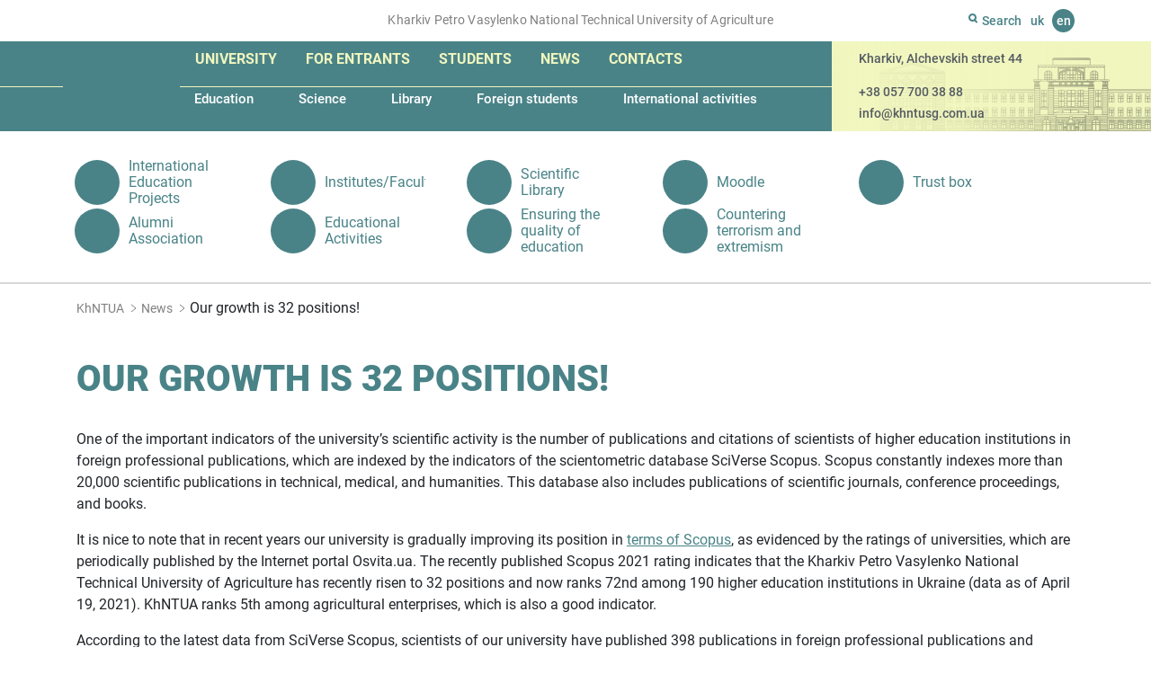

--- FILE ---
content_type: text/html; charset=UTF-8
request_url: https://khntusg.com.ua/en/our-growth-is-32-positions/
body_size: 10523
content:
<!DOCTYPE html><html lang="en-GB"
prefix="og: https://ogp.me/ns#"  class="no-js"><head><meta charset="UTF-8"/><meta name="apple-mobile-web-app-capable" content="yes"/><meta name="apple-mobile-web-app-status-bar-style" content="black-translucent"/><meta name="viewport" content="width=device-width, initial-scale=1"><meta http-equiv="X-UA-Compatible" content="IE=edge"><link rel="dns-prefetch" href="https://www.googletagmanager.com"/><link rel="dns-prefetch" href="//www.google-analytics.com"/><link rel="dns-prefetch" href="//static.getbutton.io"/><link rel="preconnect" href="https://www.googletagmanager.com"/><link rel="preconnect" href="//www.google-analytics.com" crossorigin/><link rel="preconnect" href="//static.getbutton.io/widget/bundle.js" crossorigin/>  <script async src="https://www.googletagmanager.com/gtag/js?id=G-JKY9CTCWPY"></script> <script>window.dataLayer = window.dataLayer || [];
function gtag(){dataLayer.push(arguments);}
gtag('js', new Date());
gtag('config', 'G-JKY9CTCWPY');</script> <title>Our growth is 32 positions! | KhNTUA | KhNTUA - Kharkiv Petro Vasylenko National Technical University of Agriculture</title><link rel="apple-touch-icon" sizes="180x180" href="https://khntusg.com.ua/wp-content/themes/khntusg/icons/apple-touch-icon.png"><link rel="icon" type="image/png" sizes="32x32" href="https://khntusg.com.ua/wp-content/themes/khntusg/icons/favicon-32x32.png"><link rel="icon" type="image/png" sizes="16x16" href="https://khntusg.com.ua/wp-content/themes/khntusg/icons/favicon-16x16.png"><link rel="manifest" href="https://khntusg.com.ua/wp-content/themes/khntusg/icons/site.webmanifest"><link rel="mask-icon" href="https://khntusg.com.ua/wp-content/themes/khntusg/icons/safari-pinned-tab.svg" color="#498387"><link rel="shortcut icon" href="https://khntusg.com.ua/wp-content/themes/khntusg/icons/favicon.ico"><meta name="msapplication-TileColor" content="#498387"><meta name="msapplication-config" content="https://khntusg.com.ua/wp-content/themes/khntusg/icons/browserconfig.xml"><meta name="theme-color" content="#ffffff"><meta name="description" content="One of the important indicators of the university&#039;s scientific activity is the number of publications and citations of scientists of higher education institutions in foreign professional publications, which are indexed by the indicators of the scientometric database SciVerse Scopus. Scopus constantly indexes more than 20,000 scientific publications in technical, medical, and humanities. This database also […]"/><link rel="canonical" href="https://khntusg.com.ua/en/our-growth-is-32-positions/" /><meta property="og:site_name" content="KhNTUA | Kharkiv Petro Vasylenko National Technical University of Agriculture" /><meta property="og:type" content="article" /><meta property="og:title" content="Our growth is 32 positions! | KhNTUA" /><meta property="og:description" content="One of the important indicators of the university&#039;s scientific activity is the number of publications and citations of scientists of higher education institutions in foreign professional publications, which are indexed by the indicators of the scientometric database SciVerse Scopus. Scopus constantly indexes more than 20,000 scientific publications in technical, medical, and humanities. This database also […]" /><meta property="og:url" content="https://khntusg.com.ua/en/our-growth-is-32-positions/" /><meta property="og:image" content="https://khntusg.com.ua/wp-content/uploads/2020/02/logotip-hntusg.jpg" /><meta property="og:image:secure_url" content="https://khntusg.com.ua/wp-content/uploads/2020/02/logotip-hntusg.jpg" /><meta property="og:image:width" content="115" /><meta property="og:image:height" content="133" /><meta property="article:published_time" content="2021-04-30T07:11:08Z" /><meta property="article:modified_time" content="2021-04-30T07:11:08Z" /><meta property="article:publisher" content="https://www.facebook.com/khntusg" /><meta name="twitter:card" content="summary" /><meta name="twitter:domain" content="khntusg.com.ua" /><meta name="twitter:title" content="Our growth is 32 positions! | KhNTUA" /><meta name="twitter:description" content="One of the important indicators of the university&#039;s scientific activity is the number of publications and citations of scientists of higher education institutions in foreign professional publications, which are indexed by the indicators of the scientometric database SciVerse Scopus. Scopus constantly indexes more than 20,000 scientific publications in technical, medical, and humanities. This database also […]" /><meta name="twitter:image" content="https://khntusg.com.ua/wp-content/uploads/2020/02/logotip-hntusg.jpg" /> <script type="application/ld+json" class="aioseo-schema">{"@context":"https:\/\/schema.org","@graph":[{"@type":"WebSite","@id":"https:\/\/khntusg.com.ua\/#website","url":"https:\/\/khntusg.com.ua\/","name":"KhNTUA","description":"Kharkiv Petro Vasylenko National Technical University of Agriculture","publisher":{"@id":"https:\/\/khntusg.com.ua\/#organization"}},{"@type":"Organization","@id":"https:\/\/khntusg.com.ua\/#organization","name":"\u0425\u0430\u0440\u043a\u0456\u0432\u0441\u044c\u043a\u0438\u0439 \u043d\u0430\u0446\u0456\u043e\u043d\u0430\u043b\u044c\u043d\u0438\u0439 \u0442\u0435\u0445\u043d\u0456\u0447\u043d\u0438\u0439 \u0443\u043d\u0456\u0432\u0435\u0440\u0441\u0438\u0442\u0435\u0442 \u0441\u0456\u043b\u044c\u0441\u044c\u043a\u043e\u0433\u043e \u0433\u043e\u0441\u043f\u043e\u0434\u0430\u0440\u0441\u0442\u0432\u0430 \u0456\u043c\u0435\u043d\u0456 \u041f\u0435\u0442\u0440\u0430 \u0412\u0430\u0441\u0438\u043b\u0435\u043d\u043a\u0430","url":"https:\/\/khntusg.com.ua\/","logo":{"@type":"ImageObject","@id":"https:\/\/khntusg.com.ua\/#organizationLogo","url":"https:\/\/khntusg.com.ua\/wp-content\/uploads\/2020\/02\/logotip-hntusg.jpg","width":"115","height":"133"},"image":{"@id":"https:\/\/khntusg.com.ua\/#organizationLogo"},"sameAs":["https:\/\/www.facebook.com\/khntusg","https:\/\/www.instagram.com\/khntusgnews_off\/","https:\/\/www.youtube.com\/channel\/UCiss9NZTBmoNMr1qr1DUHnQ"],"contactPoint":{"@type":"ContactPoint","telephone":"+380577003888","contactType":"none"}},{"@type":"BreadcrumbList","@id":"https:\/\/khntusg.com.ua\/en\/our-growth-is-32-positions\/#breadcrumblist","itemListElement":[{"@type":"ListItem","@id":"https:\/\/khntusg.com.ua\/#listItem","position":"1","item":{"@id":"https:\/\/khntusg.com.ua\/#item","name":"Home","description":"The main building of Kharkiv Petr\u043e Vasilenko National Technical University of Agriculture located on the Alchevsky street, in a three-story building, which was built according to the project of academician of architecture Alexei Beketov in 1914-1916 for the Commercial Institute. In the years 1917-1919. the future Nobel laureate Semen Kuznets (Simon Smith) studied in the [\u2026]","url":"https:\/\/khntusg.com.ua\/"},"nextItem":"https:\/\/khntusg.com.ua\/en\/our-growth-is-32-positions\/#listItem"},{"@type":"ListItem","@id":"https:\/\/khntusg.com.ua\/en\/our-growth-is-32-positions\/#listItem","position":"2","item":{"@id":"https:\/\/khntusg.com.ua\/en\/our-growth-is-32-positions\/#item","name":"Our growth is 32 positions!","description":"One of the important indicators of the university's scientific activity is the number of publications and citations of scientists of higher education institutions in foreign professional publications, which are indexed by the indicators of the scientometric database SciVerse Scopus. Scopus constantly indexes more than 20,000 scientific publications in technical, medical, and humanities. This database also [\u2026]","url":"https:\/\/khntusg.com.ua\/en\/our-growth-is-32-positions\/"},"previousItem":"https:\/\/khntusg.com.ua\/#listItem"}]},{"@type":"Person","@id":"https:\/\/khntusg.com.ua\/en\/author\/kovalev\/#author","url":"https:\/\/khntusg.com.ua\/en\/author\/kovalev\/","name":"Kovalev","sameAs":["https:\/\/www.instagram.com\/khntusgnews_off\/","https:\/\/www.youtube.com\/channel\/UCiss9NZTBmoNMr1qr1DUHnQ"]},{"@type":"WebPage","@id":"https:\/\/khntusg.com.ua\/en\/our-growth-is-32-positions\/#webpage","url":"https:\/\/khntusg.com.ua\/en\/our-growth-is-32-positions\/","name":"Our growth is 32 positions! | KhNTUA","description":"One of the important indicators of the university's scientific activity is the number of publications and citations of scientists of higher education institutions in foreign professional publications, which are indexed by the indicators of the scientometric database SciVerse Scopus. Scopus constantly indexes more than 20,000 scientific publications in technical, medical, and humanities. This database also [\u2026]","inLanguage":"en-GB","isPartOf":{"@id":"https:\/\/khntusg.com.ua\/#website"},"breadcrumb":{"@id":"https:\/\/khntusg.com.ua\/en\/our-growth-is-32-positions\/#breadcrumblist"},"author":"https:\/\/khntusg.com.ua\/en\/our-growth-is-32-positions\/#author","creator":"https:\/\/khntusg.com.ua\/en\/our-growth-is-32-positions\/#author","image":{"@type":"ImageObject","@id":"https:\/\/khntusg.com.ua\/#mainImage","url":"https:\/\/khntusg.com.ua\/wp-content\/uploads\/2021\/04\/700-sajt-tochki-zrostannja-hntusg.jpg","width":"700","height":"420"},"primaryImageOfPage":{"@id":"https:\/\/khntusg.com.ua\/en\/our-growth-is-32-positions\/#mainImage"},"datePublished":"2021-04-30T07:11:08+02:00","dateModified":"2021-04-30T07:11:08+02:00"},{"@type":"Article","@id":"https:\/\/khntusg.com.ua\/en\/our-growth-is-32-positions\/#article","name":"Our growth is 32 positions! | KhNTUA","description":"One of the important indicators of the university's scientific activity is the number of publications and citations of scientists of higher education institutions in foreign professional publications, which are indexed by the indicators of the scientometric database SciVerse Scopus. Scopus constantly indexes more than 20,000 scientific publications in technical, medical, and humanities. This database also [\u2026]","headline":"Our growth is 32 positions!","author":{"@id":"https:\/\/khntusg.com.ua\/en\/author\/kovalev\/#author"},"publisher":{"@id":"https:\/\/khntusg.com.ua\/#organization"},"datePublished":"2021-04-30T07:11:08+02:00","dateModified":"2021-04-30T07:11:08+02:00","articleSection":"News, English, pll_608bad8c913e7","mainEntityOfPage":{"@id":"https:\/\/khntusg.com.ua\/en\/our-growth-is-32-positions\/#webpage"},"isPartOf":{"@id":"https:\/\/khntusg.com.ua\/en\/our-growth-is-32-positions\/#webpage"},"image":{"@type":"ImageObject","@id":"https:\/\/khntusg.com.ua\/#articleImage","url":"https:\/\/khntusg.com.ua\/wp-content\/uploads\/2021\/04\/700-sajt-tochki-zrostannja-hntusg.jpg","width":"700","height":"420"}}]}</script> <link rel="alternate" href="https://khntusg.com.ua/nashe-zrostannja-32-pozicii/" hreflang="uk" /><link rel="alternate" href="https://khntusg.com.ua/en/our-growth-is-32-positions/" hreflang="en" /><!-- <link rel='stylesheet' id='bootstrap.min-css'  href='https://khntusg.com.ua/wp-content/themes/khntusg/libs/bootstrap/css/bootstrap.min.css' type='text/css' media='all' /> --><!-- <link rel='stylesheet' id='fancybox-css'  href='https://khntusg.com.ua/wp-content/themes/khntusg/libs/fancybox/jquery.fancybox.min.css' type='text/css' media='all' /> --><!-- <link rel='stylesheet' id='styles-css'  href='https://khntusg.com.ua/wp-content/themes/khntusg/style.css' type='text/css' media='all' /> -->
<link rel="stylesheet" type="text/css" href="//khntusg.com.ua/wp-content/cache/khntusg.com.ua/wpfc-minified/ll212bvj/4479j.css" media="all"/> <script src='//khntusg.com.ua/wp-content/cache/khntusg.com.ua/wpfc-minified/q9mza8dl/4479j.js' type="text/javascript"></script>
<!-- <script type='text/javascript' src='https://khntusg.com.ua/wp-includes/js/jquery/jquery.min.js' id='jquery-core-js'></script> --> <link rel="https://api.w.org/" href="https://khntusg.com.ua/wp-json/" /><link rel="alternate" type="application/json" href="https://khntusg.com.ua/wp-json/wp/v2/posts/36800" /><link rel="alternate" type="application/json+oembed" href="https://khntusg.com.ua/wp-json/oembed/1.0/embed?url=https%3A%2F%2Fkhntusg.com.ua%2Fen%2Four-growth-is-32-positions%2F" /><link rel="alternate" type="text/xml+oembed" href="https://khntusg.com.ua/wp-json/oembed/1.0/embed?url=https%3A%2F%2Fkhntusg.com.ua%2Fen%2Four-growth-is-32-positions%2F&#038;format=xml" />  <script async src="https://www.googletagmanager.com/gtag/js?id=UA-172528022-1"></script> <script>window.dataLayer = window.dataLayer || [];
function gtag(){dataLayer.push(arguments);}
gtag('js', new Date());
gtag( 'config', 'UA-172528022-1' );</script> <script>document.documentElement.className = document.documentElement.className.replace( 'no-js', 'js' );</script> <style>.no-js img.lazyload { display: none; }
figure.wp-block-image img.lazyloading { min-width: 150px; }
.lazyload, .lazyloading { opacity: 0; }
.lazyloaded {
opacity: 1;
transition: opacity 400ms;
transition-delay: 0ms;
}</style><link rel="preload" href="https://khntusg.com.ua/wp-content/themes/khntusg/fonts/roboto-v20-latin_cyrillic-900.woff2" as="font" type="font/woff2" crossorigin><link rel="preload" href="https://khntusg.com.ua/wp-content/themes/khntusg/fonts/roboto-v20-latin_cyrillic-500.woff2" as="font" type="font/woff2" crossorigin><link rel="preload" href="https://khntusg.com.ua/wp-content/themes/khntusg/fonts/roboto-v20-latin_cyrillic-700.woff2" as="font" type="font/woff2" crossorigin><link rel="preload" href="https://khntusg.com.ua/wp-content/themes/khntusg/fonts/roboto-v20-latin_cyrillic-regular.woff2" as="font" type="font/woff2" crossorigin></head><body class="post-template-default single single-post postid-36800 single-format-standard locale-en-gb" itemscope itemtype="http://schema.org/WebPage"><div id="overlay"></div><header class="aheader"><div class="top-line"><div class="container"><div class="row"><div class="col-md-9 d-none d-md-block"> <span>Kharkiv Petro Vasylenko National Technical University of Agriculture</span></div><div class="col-md-3 col-sm-12"><div class="search"><div class="button-search"> <svg width="10" height="11" viewBox="0 0 10 11" fill="none" xmlns="http://www.w3.org/2000/svg"> <path fill-rule="evenodd" clip-rule="evenodd" d="M7 4.5C7 5.88071 5.88071 7 4.5 7C3.11929 7 2 5.88071 2 4.5C2 3.11929 3.11929 2 4.5 2C5.88071 2 7 3.11929 7 4.5ZM6.5782 8.49242C5.95654 8.81668 5.24968 9 4.5 9C2.01472 9 0 6.98528 0 4.5C0 2.01472 2.01472 0 4.5 0C6.98528 0 9 2.01472 9 4.5C9 5.50949 8.6676 6.44133 8.10628 7.19206L9.70711 8.79289C10.0976 9.18342 10.0976 9.81658 9.70711 10.2071C9.31658 10.5976 8.68342 10.5976 8.29289 10.2071L6.5782 8.49242Z" fill="#498387"/> </svg> <span>Search</span></div><form role="search" method="get" action="https://khntusg.com.ua/en"> <input type="text" name="s" value="" placeholder="Search" autocomplete="off"> <button type="submit" class="btn-search anim" aria-label="Search"></button></form></div><div class="language"> <a href="https://khntusg.com.ua/nashe-zrostannja-32-pozicii/" title="Українська">uk</a> <span title="English">en</span></div></div></div></div></div><div class="container-fluid main-menu"><div class="col-md-7 col-sm-12 col before-bg"></div><div class="col-md-5 d-none d-md-block after-bg"></div><div class="container"><div class="row"><div class="col-md-9 col-sm-12 col menu-block"> <a href="https://khntusg.com.ua/en" class="logo"> <img width="101" height="114"  alt="KhNTUA - Kharkiv Petro Vasylenko National Technical University of Agriculture" data-src="https://khntusg.com.ua/wp-content/themes/khntusg/images/logo.png" class="lazyload" src="[data-uri]"><noscript><img width="101" height="114" src="https://khntusg.com.ua/wp-content/themes/khntusg/images/logo.png" alt="KhNTUA - Kharkiv Petro Vasylenko National Technical University of Agriculture"></noscript> </a><div id="mobile-menu-btn"> <a id="menu-btn" href="#mobile-menu" title="menu"><span></span><span></span><span></span></a></div><nav id="mobile-menu"> <a id="close-menu-button" href="#"> <svg xmlns="http://www.w3.org/2000/svg" width="16" height="16" fill="currentColor" class="bi bi-x" viewBox="0 0 16 16"> <path d="M4.646 4.646a.5.5 0 0 1 .708 0L8 7.293l2.646-2.647a.5.5 0 0 1 .708.708L8.707 8l2.647 2.646a.5.5 0 0 1-.708.708L8 8.707l-2.646 2.647a.5.5 0 0 1-.708-.708L7.293 8 4.646 5.354a.5.5 0 0 1 0-.708z"/> </svg></a><ul id="menu-main-menu" class="large-menu"><li id="menu-item-25235" class="menu-item menu-item-type-post_type menu-item-object-page menu-item-has-children menu-item-25235"><a href="https://khntusg.com.ua/en/university-2/">University</a><ul class="sub-menu"><li id="menu-item-42902" class="menu-item menu-item-type-taxonomy menu-item-object-category menu-item-42902"><a href="https://khntusg.com.ua/en/reorganization/">Reorganization</a></li><li id="menu-item-25234" class="menu-item menu-item-type-post_type menu-item-object-page menu-item-25234"><a href="https://khntusg.com.ua/en/university-2/about-our-university/">About our University</a></li><li id="menu-item-8384" class="menu-item menu-item-type-taxonomy menu-item-object-people menu-item-8384"><a href="https://khntusg.com.ua/en/people/leadership/">Management</a></li><li id="menu-item-16332" class="menu-item menu-item-type-post_type menu-item-object-page menu-item-16332"><a href="https://khntusg.com.ua/en/university-2/history-of-universyty/">History</a></li><li id="menu-item-26004" class="menu-item menu-item-type-post_type menu-item-object-page menu-item-has-children menu-item-26004"><a href="https://khntusg.com.ua/en/university-2/structure-2-2/">Structure</a></li><li id="menu-item-26276" class="menu-item menu-item-type-post_type menu-item-object-page menu-item-26276"><a href="https://khntusg.com.ua/en/academic-council/">Academic Council</a></li><li id="menu-item-26277" class="menu-item menu-item-type-custom menu-item-object-custom menu-item-26277"><a href="http://khntusg.com.ua/en/unit/trade-union-committee/">Trade union committee</a></li><li id="menu-item-26290" class="menu-item menu-item-type-post_type menu-item-object-page menu-item-26290"><a href="https://khntusg.com.ua/en/university-2/public-information/">Public information</a></li><li id="menu-item-26294" class="menu-item menu-item-type-post_type menu-item-object-page menu-item-26294"><a href="https://khntusg.com.ua/en/university-2/our-partners/">Our partners</a></li><li id="menu-item-26297" class="menu-item menu-item-type-custom menu-item-object-custom menu-item-26297"><a href="http://khntusg.com.ua/en/unit/ensuring-the-quality-of-education/">Ensuring the quality of education</a></li></ul></li><li id="menu-item-26669" class="menu-item menu-item-type-post_type menu-item-object-page menu-item-has-children menu-item-26669"><a href="https://khntusg.com.ua/en/for-entrants/">For entrants</a><ul class="sub-menu"><li id="menu-item-26670" class="menu-item menu-item-type-post_type menu-item-object-page menu-item-26670"><a href="https://khntusg.com.ua/en/current-information/">Current information</a></li><li id="menu-item-26679" class="menu-item menu-item-type-post_type menu-item-object-page menu-item-26679"><a href="https://khntusg.com.ua/en/cost-of-education/">Cost of education</a></li><li id="menu-item-26678" class="menu-item menu-item-type-post_type menu-item-object-page menu-item-26678"><a href="https://khntusg.com.ua/en/specialties/">Specialties</a></li><li id="menu-item-26687" class="menu-item menu-item-type-post_type menu-item-object-page menu-item-26687"><a href="https://khntusg.com.ua/en/for-entrants/schedule-of-entrance-exams/">Schedule of entrance exams</a></li><li id="menu-item-26691" class="menu-item menu-item-type-post_type menu-item-object-page menu-item-26691"><a href="https://khntusg.com.ua/en/for-entrants/rating-lists/">Rating lists</a></li><li id="menu-item-26695" class="menu-item menu-item-type-post_type menu-item-object-page menu-item-26695"><a href="https://khntusg.com.ua/en/for-entrants/enrollment-orders/">Enrollment orders</a></li><li id="menu-item-26715" class="menu-item menu-item-type-custom menu-item-object-custom menu-item-26715"><a href="http://khntusg.com.ua/en/unit/introduction-2021-preparatory-courses-full-time-form-of-education/">“Introduction 2021” Preparatory courses. Full-time form of education</a></li><li id="menu-item-26719" class="menu-item menu-item-type-post_type menu-item-object-page menu-item-26719"><a href="https://khntusg.com.ua/en/introduction-2021-distance-learning/">«Introduction 2021» Distance learning</a></li><li id="menu-item-26722" class="menu-item menu-item-type-custom menu-item-object-custom menu-item-26722"><a href="http://khntusg.com.ua/en/unit/admissions/">Admissions</a></li><li id="menu-item-26741" class="menu-item menu-item-type-post_type menu-item-object-page menu-item-26741"><a href="https://khntusg.com.ua/en/crimea-ukraine-donbass-ukraine/">«Crimea-Ukraine», «Donbass-Ukraine»</a></li><li id="menu-item-26744" class="menu-item menu-item-type-post_type menu-item-object-page menu-item-26744"><a href="https://khntusg.com.ua/en/all-ukrainian-university-olympiad-of-entrants/">All-Ukrainian University Olympiad of Entrants</a></li><li id="menu-item-26759" class="menu-item menu-item-type-post_type menu-item-object-page menu-item-26759"><a href="https://khntusg.com.ua/en/program-of-professional-entrance-exams/">Program of professional entrance exams</a></li><li id="menu-item-26767" class="menu-item menu-item-type-post_type menu-item-object-page menu-item-26767"><a href="https://khntusg.com.ua/en/terms-and-conditions-of-admission/">Terms and conditions of admission</a></li><li id="menu-item-26765" class="menu-item menu-item-type-post_type menu-item-object-page menu-item-26765"><a href="https://khntusg.com.ua/en/regulatory-framework/">Regulatory framework</a></li></ul></li><li id="menu-item-26772" class="menu-item menu-item-type-post_type menu-item-object-page menu-item-has-children menu-item-26772"><a href="https://khntusg.com.ua/en/students-2/">Students</a><ul class="sub-menu"><li id="menu-item-16405" class="menu-item menu-item-type-post_type menu-item-object-page menu-item-16405"><a href="https://khntusg.com.ua/en/trust-box/">Trust box</a></li><li id="menu-item-16432" class="menu-item menu-item-type-post_type menu-item-object-page menu-item-16432"><a href="https://khntusg.com.ua/en/schedule-of-educational-process/">Schedule of educational process</a></li><li id="menu-item-26777" class="menu-item menu-item-type-post_type menu-item-object-page menu-item-26777"><a href="https://khntusg.com.ua/en/students-2/student-government/">Student government</a></li><li id="menu-item-26780" class="menu-item menu-item-type-post_type menu-item-object-page menu-item-26780"><a href="https://khntusg.com.ua/en/students-2/lessons-schedule/">Lessons schedule</a></li><li id="menu-item-26784" class="menu-item menu-item-type-post_type menu-item-object-page menu-item-26784"><a href="https://khntusg.com.ua/en/educational-activities/">Educational Activities</a></li><li id="menu-item-26787" class="menu-item menu-item-type-post_type menu-item-object-page menu-item-26787"><a href="https://khntusg.com.ua/en/students-2/scholarship-rating/">Scholarship rating</a></li><li id="menu-item-26790" class="menu-item menu-item-type-post_type menu-item-object-page menu-item-26790"><a href="https://khntusg.com.ua/en/students-2/employment/">Employment</a></li><li id="menu-item-26793" class="menu-item menu-item-type-post_type menu-item-object-page menu-item-26793"><a href="https://khntusg.com.ua/en/campus/">Campus</a></li><li id="menu-item-26796" class="menu-item menu-item-type-post_type menu-item-object-page menu-item-26796"><a href="https://khntusg.com.ua/en/catalog-of-elective-courses/">Catalog of elective courses</a></li></ul></li><li id="menu-item-26804" class="menu-item menu-item-type-post_type menu-item-object-page menu-item-has-children menu-item-26804"><a href="https://khntusg.com.ua/en/news-2/">News</a><ul class="sub-menu"><li id="menu-item-26802" class="menu-item menu-item-type-taxonomy menu-item-object-category current-post-ancestor current-menu-parent current-post-parent menu-item-26802"><a href="https://khntusg.com.ua/en/news/">News</a></li><li id="menu-item-26801" class="menu-item menu-item-type-taxonomy menu-item-object-category menu-item-26801"><a href="https://khntusg.com.ua/en/svitoch-znan-newspaper/">Svitoch Znan newspaper</a></li><li id="menu-item-26806" class="menu-item menu-item-type-taxonomy menu-item-object-category menu-item-26806"><a href="https://khntusg.com.ua/en/media-gallery/">Media gallery</a></li><li id="menu-item-26807" class="menu-item menu-item-type-taxonomy menu-item-object-category menu-item-26807"><a href="https://khntusg.com.ua/en/they-write-about-us/">They write about us</a></li><li id="menu-item-26809" class="menu-item menu-item-type-taxonomy menu-item-object-category menu-item-26809"><a href="https://khntusg.com.ua/en/news-of-the-esi-ect/">News of the ESI ECT</a></li><li id="menu-item-26812" class="menu-item menu-item-type-taxonomy menu-item-object-category menu-item-26812"><a href="https://khntusg.com.ua/en/news-of-the-esi-ts/">News of the ESI TS</a></li><li id="menu-item-26813" class="menu-item menu-item-type-taxonomy menu-item-object-category menu-item-26813"><a href="https://khntusg.com.ua/en/news-of-the-f-tsl/">News of the F TSL</a></li><li id="menu-item-26810" class="menu-item menu-item-type-taxonomy menu-item-object-category menu-item-26810"><a href="https://khntusg.com.ua/en/news-of-the-esi-mms/">News of the ESI MMS</a></li><li id="menu-item-26814" class="menu-item menu-item-type-taxonomy menu-item-object-category menu-item-26814"><a href="https://khntusg.com.ua/en/news-of-the-institute-of-postgraduate-education/">News of the Institute of Postgraduate Education</a></li><li id="menu-item-26811" class="menu-item menu-item-type-taxonomy menu-item-object-category menu-item-26811"><a href="https://khntusg.com.ua/en/news-of-the-esi-pfp/">News of the ESI PFP</a></li><li id="menu-item-26808" class="menu-item menu-item-type-taxonomy menu-item-object-category menu-item-26808"><a href="https://khntusg.com.ua/en/news-of-the-esi-bm/">News of the ESI BM</a></li></ul></li><li id="menu-item-28523" class="menu-item menu-item-type-post_type menu-item-object-page menu-item-has-children menu-item-28523"><a href="https://khntusg.com.ua/en/contacts-2/">Contacts</a><ul class="sub-menu"><li id="menu-item-26799" class="menu-item menu-item-type-post_type menu-item-object-page menu-item-26799"><a href="https://khntusg.com.ua/en/feedback/">Feedback</a></li></ul></li></ul><ul id="menu-main-submenu" class="small-menu"><li id="menu-item-26817" class="menu-item menu-item-type-post_type menu-item-object-page menu-item-has-children menu-item-26817"><a href="https://khntusg.com.ua/en/education1/">Education</a></li><li id="menu-item-26377" class="menu-item menu-item-type-post_type menu-item-object-page menu-item-has-children menu-item-26377"><a href="https://khntusg.com.ua/en/science-2/">Science</a></li><li id="menu-item-26347" class="menu-item menu-item-type-post_type menu-item-object-page menu-item-has-children menu-item-26347"><a href="https://khntusg.com.ua/en/library-2/">Library</a></li><li id="menu-item-5298" class="menu-item menu-item-type-custom menu-item-object-custom menu-item-5298"><a href="http://khntusg.com.ua/en/unit/dep/dean-s-office-for-foreign-citizens-2">Foreign students</a></li><li id="menu-item-26300" class="menu-item menu-item-type-post_type menu-item-object-page menu-item-has-children menu-item-26300"><a href="https://khntusg.com.ua/en/international-activities-2/">International activities</a></li></ul></nav></div><div class="col-md-3 d-none d-md-flex contact-block"><p class="address">Kharkiv, Alchevskih street 44</p><p><a href="tel:+380577003888">+38 057 700 38 88</a></p><p><a href="mailto:info@khntusg.com.ua">info@khntusg.com.ua</a></p></div></div></div></div></header><section class="subpage-bottom-menu bottom-menu"><div class="container"><ul id="menu-external-menu" class="external-menu"><li id="menu-item-16901" class="menu-item menu-item-type-custom menu-item-object-custom menu-item-16901"><a href="https://mon.gov.ua/eng"><span class="image"><img  alt="International Education Projects" data-src="https://khntusg.com.ua/wp-content/uploads/2020/09/icon-mon.svg" class="lazyload" src="[data-uri]"><noscript><img src="https://khntusg.com.ua/wp-content/uploads/2020/09/icon-mon.svg" alt="International Education Projects"></noscript></span><span class="text">International Education Projects</span></a></li><li id="menu-item-25215" class="menu-item menu-item-type-post_type menu-item-object-page menu-item-25215"><a href="https://khntusg.com.ua/en/institute/"><span class="image"><img  alt="Institutes/Faculties" data-src="https://khntusg.com.ua/wp-content/uploads/2021/02/icon-library.svg" class="lazyload" src="[data-uri]"><noscript><img src="https://khntusg.com.ua/wp-content/uploads/2021/02/icon-library.svg" alt="Institutes/Faculties"></noscript></span><span class="text">Institutes/Faculties</span></a></li><li id="menu-item-25219" class="menu-item menu-item-type-custom menu-item-object-custom menu-item-25219"><a href="https://library.khntusg.com.ua/"><span class="image"><img  alt="Scientific Library" data-src="https://khntusg.com.ua/wp-content/uploads/2021/02/icon-library.svg" class="lazyload" src="[data-uri]"><noscript><img src="https://khntusg.com.ua/wp-content/uploads/2021/02/icon-library.svg" alt="Scientific Library"></noscript></span><span class="text">Scientific Library</span></a></li><li id="menu-item-16908" class="menu-item menu-item-type-custom menu-item-object-custom menu-item-16908"><a href="http://m2.khntusg.com.ua/"><span class="image"><img  alt="Moodle" data-src="https://khntusg.com.ua/wp-content/uploads/2020/09/icon-library.svg" class="lazyload" src="[data-uri]"><noscript><img src="https://khntusg.com.ua/wp-content/uploads/2020/09/icon-library.svg" alt="Moodle"></noscript></span><span class="text">Moodle</span></a></li><li id="menu-item-25226" class="menu-item menu-item-type-custom menu-item-object-custom menu-item-25226"><a href="https://docs.google.com/forms/d/e/1FAIpQLSdFr7v_v1j0JxJN4iJi1M1Pov_ifYtwBLBkxTeKTU2V2HoWkQ/viewform"><span class="image"><img  alt="Trust box" data-src="https://khntusg.com.ua/wp-content/uploads/2021/02/icon-library.svg" class="lazyload" src="[data-uri]"><noscript><img src="https://khntusg.com.ua/wp-content/uploads/2021/02/icon-library.svg" alt="Trust box"></noscript></span><span class="text">Trust box</span></a></li><li id="menu-item-26221" class="menu-item menu-item-type-custom menu-item-object-custom menu-item-26221"><a href="http://khntusg.com.ua/en/unit/center-for-practice-employment-and-career-of-student/alumni-association/"><span class="image"><img  alt="Alumni Association" data-src="https://khntusg.com.ua/wp-content/uploads/2021/02/icon-library.svg" class="lazyload" src="[data-uri]"><noscript><img src="https://khntusg.com.ua/wp-content/uploads/2021/02/icon-library.svg" alt="Alumni Association"></noscript></span><span class="text">Alumni Association</span></a></li><li id="menu-item-25228" class="menu-item menu-item-type-custom menu-item-object-custom menu-item-25228"><a href="http://khntusg.com.ua/vihovna-robota"><span class="image"><img  alt="Educational Activities" data-src="https://khntusg.com.ua/wp-content/uploads/2021/02/icon-library.svg" class="lazyload" src="[data-uri]"><noscript><img src="https://khntusg.com.ua/wp-content/uploads/2021/02/icon-library.svg" alt="Educational Activities"></noscript></span><span class="text">Educational Activities</span></a></li><li id="menu-item-27862" class="menu-item menu-item-type-custom menu-item-object-custom menu-item-27862"><a href="http://khntusg.com.ua/en/unit/ensuring-the-quality-of-education/"><span class="image"><img  alt="Ensuring the quality of education" data-src="https://khntusg.com.ua/wp-content/uploads/2021/02/icon-library.svg" class="lazyload" src="[data-uri]"><noscript><img src="https://khntusg.com.ua/wp-content/uploads/2021/02/icon-library.svg" alt="Ensuring the quality of education"></noscript></span><span class="text">Ensuring the quality of education</span></a></li><li id="menu-item-25233" class="menu-item menu-item-type-post_type menu-item-object-page menu-item-25233"><a href="https://khntusg.com.ua/en/countering-terrorism-and-extremism/"><span class="image"><img  alt="Countering terrorism and extremism" data-src="https://khntusg.com.ua/wp-content/uploads/2021/02/bez-nazvanija.png" class="lazyload" src="[data-uri]"><noscript><img src="https://khntusg.com.ua/wp-content/uploads/2021/02/bez-nazvanija.png" alt="Countering terrorism and extremism"></noscript></span><span class="text">Countering terrorism and extremism</span></a></li></ul></div></section><div class="breadcrumb"><div class="container"><ul><li><a href="https://khntusg.com.ua/en">KhNTUA</a></li><li><a href="https://khntusg.com.ua/en/news/">News</a></li><li>Our growth is 32 positions!</li></ul></div></div><section class="subpage-section news-post"><article class="container article21"  itemscope itemtype="https://schema.org/Article"><h1 class="title-page" itemprop="name headline">Our growth is 32 positions!</h1><div itemprop="articleBody"><p>One of the important indicators of the university&#8217;s scientific activity is the number of publications and citations of scientists of higher education institutions in foreign professional publications, which are indexed by the indicators of the scientometric database SciVerse Scopus. Scopus constantly indexes more than 20,000 scientific publications in technical, medical, and humanities. This database also includes publications of scientific journals, conference proceedings, and books.</p><p>It is nice to note that in recent years our university is gradually improving its position in <a href="http://osvita.ua/vnz/rating/82316/">terms of Scopus</a>, as evidenced by the ratings of universities, which are periodically published by the Internet portal Osvita.ua. The recently published Scopus 2021 rating indicates that the Kharkiv Petro Vasylenko National Technical University of Agriculture has recently risen to 32 positions and now ranks 72nd among 190 higher education institutions in Ukraine (data as of April 19, 2021). KhNTUA ranks 5th among agricultural enterprises, which is also a good indicator.</p><p>According to the latest data from SciVerse Scopus, scientists of our university have published 398 publications in foreign professional publications and received 1129 citations, which improved the Hirsch Index by 8 positions.</p><p>According to the results of the ranking in 2021, the highest index of higher education among higher education institutions have the so-called classical universities &#8211; Kyiv National Taras Shevchenko University, Kharkiv National University named after V.N. Karazin, and Lviv National University named after Ivan Franko, as well as Odesa National University named after I. Mechnikov and the National Technical University &#8220;Kyiv Polytechnic Institute named after Igor Sikorsky&#8221;, which took fourth and fifth place in the ranking, respectively.</p><p><img  src="https://khntusg.com.ua/wp-content/uploads/2021/04/reting-agrarnih-zvo-580x453.jpg" alt="Our growth is 32 positions!" width="654" height="511" class="alignnone wp-image-36454 no-lazyload" /></p><h1><span style="font-size: 14pt;"><strong>Source: <a href="http://osvita.ua/vnz/rating/82316/">Ranking of universities according to Scopus indicators in 2021</a></strong></span></h1><p><strong>Media Communications Department</strong></p></div> <time datetime="2021-04-30T09:11:08+02:00" itemprop="datePublished">30.04.2021</time><div itemprop="author" itemscope itemtype="https://schema.org/Person" hidden><span itemprop="name">Kovalev / ХНТУСГ </span></div> <img  itemprop="image" hidden data-src="https://khntusg.com.ua/wp-content/uploads/2021/04/700-sajt-tochki-zrostannja-hntusg-460x345.jpg" class="lazyload" src="[data-uri]"><noscript><img src="https://khntusg.com.ua/wp-content/uploads/2021/04/700-sajt-tochki-zrostannja-hntusg-460x345.jpg" itemprop="image" hidden></noscript></article><footer class="article-footer"><nav class="navigation post-navigation" role="navigation" aria-label="Posts"><h2 class="screen-reader-text">Post navigation</h2><div class="nav-links"><div class="nav-previous"><a href="https://khntusg.com.ua/en/to-the-120th-anniversary-of-semyon-simon-kuznets/" rel="prev"><svg xmlns="http://www.w3.org/2000/svg" viewBox="0 0 20 20" fill="currentColor"> <path fill-rule="evenodd" d="M7.707 14.707a1 1 0 01-1.414 0l-4-4a1 1 0 010-1.414l4-4a1 1 0 011.414 1.414L5.414 9H17a1 1 0 110 2H5.414l2.293 2.293a1 1 0 010 1.414z" clip-rule="evenodd" /></svg><span class="nav-title">&nbsp;To the 120th anniversary of Semyon (Simon) Kuznets</span></a></div><div class="nav-next"><a href="https://khntusg.com.ua/en/meeting-with-the-expert-group-in-the-framework-of-the-accreditation-visit-for-the-assessment-of-the-biomedical-engineering-of-the-third-educational-level-phd/" rel="next"><span class="nav-title">Meeting with the expert group in the framework of the accreditation visit for the assessment of the &#8220;Biomedical Engineering&#8221; of the third educational level (PhD)&nbsp;</span><svg xmlns="http://www.w3.org/2000/svg" viewBox="0 0 20 20" fill="currentColor"> <path fill-rule="evenodd" d="M12.293 5.293a1 1 0 011.414 0l4 4a1 1 0 010 1.414l-4 4a1 1 0 01-1.414-1.414L14.586 11H3a1 1 0 110-2h11.586l-2.293-2.293a1 1 0 010-1.414z" clip-rule="evenodd" /></svg></a></div></div></nav></footer></section><footer><div class="footer-menu"><div class="container"></div></div><div class="footer-copy"><div class="container"><div class="row"><div class="col-sm-8 col-xs-12"><div class="logo-footer"> <img width="101" height="114"  alt="KhNTUA - Kharkiv Petro Vasylenko National Technical University of Agriculture" data-src="https://khntusg.com.ua/wp-content/themes/khntusg/images/logo.png" class="lazyload" src="[data-uri]" /><noscript><img width="101" height="114" src="https://khntusg.com.ua/wp-content/themes/khntusg/images/logo.png" alt="KhNTUA - Kharkiv Petro Vasylenko National Technical University of Agriculture" /></noscript></div><div class="footer-contact"><p class="address"> <span>KhNTUA</span> <span>The main building of the university<br>Kharkiv, Alchevskih street 44</span></p><p class="contacts"> <a href="tel:+380577003888">+38 057 700 38 88</a> <a href="mailto:info@khntusg.com.ua">info@khntusg.com.ua</a></p><ul id="menu-socialne-menju" class="social"><li id="menu-item-42" class="menu-item menu-item-type-custom menu-item-object-custom menu-item-42"><a target="_blank" rel="noopener" href="https://www.facebook.com/khntusg"><svg width="26" height="26" viewBox="0 0 26 26" fill="none" xmlns="http://www.w3.org/2000/svg"><title>KHNTUSG facebook</title><path fill-rule="evenodd" clip-rule="evenodd" d="M0 12.7703C0 5.71745 5.71745 0 12.7703 0C19.8231 0 25.5406 5.71745 25.5406 12.7703C25.5406 19.8231 19.8231 25.5406 12.7703 25.5406C5.71745 25.5406 0 19.8231 0 12.7703Z" fill="#F1F6BF"></path> <path fill-rule="evenodd" clip-rule="evenodd" d="M14.1014 20.2788V13.3311H16.0192L16.2734 10.9369H14.1014L14.1046 9.73854C14.1046 9.11409 14.164 8.7795 15.0608 8.7795H16.2598V6.38501H14.3417C12.0377 6.38501 11.2267 7.54646 11.2267 9.49966V10.9371H9.79057V13.3314H11.2267V20.2788H14.1014Z" fill="#498387"></path> </svg></a></li><li id="menu-item-721" class="menu-item menu-item-type-custom menu-item-object-custom menu-item-721"><a target="_blank" rel="noopener" href="https://www.instagram.com/khntusgnews_off/?igshid=e3hqgy6dk276"><svg width="26" height="26" viewBox="0 0 26 26" fill="none" xmlns="http://www.w3.org/2000/svg"><title>KHNTUSG instagram</title><path fill-rule="evenodd" clip-rule="evenodd" d="M-0.000427246 12.7703C-0.000427246 5.71745 5.71702 0 12.7698 0C19.8227 0 25.5401 5.71745 25.5401 12.7703C25.5401 19.8231 19.8227 25.5406 12.7698 25.5406C5.71702 25.5406 -0.000427246 19.8231 -0.000427246 12.7703Z" fill="#F1F6BF"/> <path fill-rule="evenodd" clip-rule="evenodd" d="M12.7705 6.01855C10.9368 6.01855 10.7067 6.02657 9.98652 6.05935C9.26774 6.09226 8.77711 6.20606 8.34781 6.37302C7.90374 6.54548 7.52704 6.77616 7.15176 7.15159C6.77619 7.52688 6.5455 7.90357 6.37249 8.3475C6.2051 8.77694 6.09116 9.26771 6.05881 9.98622C6.0266 10.7064 6.01816 10.9367 6.01816 12.7703C6.01816 14.604 6.02632 14.8334 6.05895 15.5536C6.09201 16.2724 6.2058 16.763 6.37263 17.1923C6.54522 17.6364 6.77591 18.0131 7.15133 18.3884C7.52648 18.764 7.90317 18.9952 8.34696 19.1677C8.77654 19.3346 9.26732 19.4484 9.98596 19.4813C10.7061 19.5141 10.9361 19.5221 12.7697 19.5221C14.6035 19.5221 14.8329 19.5141 15.5531 19.4813C16.2719 19.4484 16.7631 19.3346 17.1926 19.1677C17.6366 18.9952 18.0127 18.764 18.3879 18.3884C18.7634 18.0131 18.9941 17.6364 19.1671 17.1925C19.3331 16.763 19.447 16.2723 19.4808 15.5538C19.5132 14.8336 19.5216 14.604 19.5216 12.7703C19.5216 10.9367 19.5132 10.7065 19.4808 9.98636C19.447 9.26757 19.3331 8.77694 19.1671 8.34764C18.9941 7.90357 18.7634 7.52688 18.3879 7.15159C18.0123 6.77602 17.6367 6.54533 17.1922 6.37302C16.7618 6.20606 16.2709 6.09226 15.5521 6.05935C14.8319 6.02657 14.6026 6.01855 12.7684 6.01855H12.7705ZM12.1648 7.23484C12.3445 7.23456 12.5451 7.23484 12.7705 7.23484C14.5732 7.23484 14.7869 7.24131 15.4987 7.27367C16.157 7.30377 16.5143 7.41377 16.7523 7.50618C17.0674 7.62856 17.2921 7.77485 17.5282 8.01116C17.7645 8.24747 17.9108 8.47253 18.0335 8.78762C18.1259 9.02533 18.236 9.38262 18.266 10.0409C18.2983 10.7527 18.3054 10.9665 18.3054 12.7684C18.3054 14.5702 18.2983 14.784 18.266 15.4958C18.2359 16.1541 18.1259 16.5114 18.0335 16.7491C17.9111 17.0642 17.7645 17.2885 17.5282 17.5247C17.2919 17.761 17.0676 17.9073 16.7523 18.0297C16.5146 18.1225 16.157 18.2322 15.4987 18.2623C14.787 18.2947 14.5732 18.3017 12.7705 18.3017C10.9676 18.3017 10.7539 18.2947 10.0422 18.2623C9.38388 18.232 9.0266 18.122 8.78846 18.0295C8.47337 17.9072 8.24831 17.7609 8.012 17.5246C7.77569 17.2883 7.6294 17.0638 7.50674 16.7485C7.41433 16.5108 7.30419 16.1535 7.27423 15.4952C7.24187 14.7835 7.2354 14.5697 7.2354 12.7667C7.2354 10.9637 7.24187 10.751 7.27423 10.0392C7.30433 9.38093 7.41433 9.02365 7.50674 8.78565C7.62912 8.47056 7.77569 8.2455 8.012 8.00919C8.24831 7.77288 8.47337 7.62659 8.78846 7.50393C9.02646 7.41109 9.38388 7.30138 10.0422 7.27114C10.665 7.243 10.9064 7.23456 12.1648 7.23316V7.23484ZM16.3745 8.35594C15.9272 8.35594 15.5643 8.71843 15.5643 9.16587C15.5643 9.61318 15.9272 9.97609 16.3745 9.97609C16.8218 9.97609 17.1847 9.61318 17.1847 9.16587C17.1847 8.71857 16.8218 8.35566 16.3745 8.35566V8.35594ZM12.7705 9.30262C10.8556 9.30262 9.30314 10.8551 9.30314 12.7699C9.30314 14.6848 10.8556 16.2366 12.7705 16.2366C14.6853 16.2366 16.2372 14.6848 16.2372 12.7699C16.2372 10.8551 14.6852 9.30262 12.7703 9.30262H12.7705ZM12.7705 10.5196C14.0134 10.5196 15.0211 11.5272 15.0211 12.7702C15.0211 14.0131 14.0134 15.0208 12.7705 15.0208C11.5274 15.0208 10.5199 14.0131 10.5199 12.7702C10.5199 11.5272 11.5274 10.5196 12.7705 10.5196Z" fill="#498387"/> </svg></a></li><li id="menu-item-43" class="menu-item menu-item-type-custom menu-item-object-custom menu-item-43"><a target="_blank" rel="noopener" href="https://www.youtube.com/channel/UCiss9NZTBmoNMr1qr1DUHnQ"><svg width="26" height="26" viewBox="0 0 26 26" fill="none" xmlns="http://www.w3.org/2000/svg"><title>KHNTUSG Youtube Channel</title> <path fill-rule="evenodd" clip-rule="evenodd" d="M0 12.7703C0 5.71745 5.71745 0 12.7703 0C19.8231 0 25.5406 5.71745 25.5406 12.7703C25.5406 19.8231 19.8231 25.5406 12.7703 25.5406C5.71745 25.5406 0 19.8231 0 12.7703Z" fill="#F1F6BF"></path> <path fill-rule="evenodd" clip-rule="evenodd" d="M18.092 8.37994C18.6782 8.54078 19.1397 9.01467 19.2964 9.61647C19.5811 10.7072 19.5811 12.9829 19.5811 12.9829C19.5811 12.9829 19.5811 15.2586 19.2964 16.3494C19.1397 16.9512 18.6782 17.4251 18.092 17.586C17.0299 17.8782 12.7702 17.8782 12.7702 17.8782C12.7702 17.8782 8.51062 17.8782 7.44836 17.586C6.86225 17.4251 6.40066 16.9512 6.24401 16.3494C5.95943 15.2586 5.95943 12.9829 5.95943 12.9829C5.95943 12.9829 5.95943 10.7072 6.24401 9.61647C6.40066 9.01467 6.86225 8.54078 7.44836 8.37994C8.51062 8.08765 12.7702 8.08765 12.7702 8.08765C12.7702 8.08765 17.0299 8.08765 18.092 8.37994ZM11.4932 11.0674V15.3241L14.8986 13.1958L11.4932 11.0674Z" fill="#498387"></path> </svg></a></li></ul></div></div><div class="col-sm-4 col-xs-12"><p class="copy-logo"> <a href="http://mon.gov.ua/" target="_blank" class="logo-mon" rel="noreferrer"><img width="190" height="134"  alt="mon-logo" data-src="https://khntusg.com.ua/wp-content/themes/khntusg/images/copy-logo.png" class="lazyload" src="[data-uri]"><noscript><img width="190" height="134" src="https://khntusg.com.ua/wp-content/themes/khntusg/images/copy-logo.png" alt="mon-logo"></noscript></a></p><p class="copy">&copy; KhNTUA, 2025, All Rights Reserved</p><p class="develop">Website design & development - <a href="https://rubika.com.ua" target="_blank" rel="noreferrer">Rubika</a></p></div></div></div></div></footer> <script type='text/javascript' src='https://khntusg.com.ua/wp-content/plugins/wp-smushit/app/assets/js/smush-lazy-load-native.min.js' id='smush-lazy-load-js'></script> <script type='text/javascript' src='https://khntusg.com.ua/wp-content/themes/khntusg/libs/bootstrap/js/bootstrap.min.js' id='bootstrap-js'></script> <script type='text/javascript' src='https://khntusg.com.ua/wp-content/themes/khntusg/libs/sidr/jquery.sidr.min.js' id='sidr-js'></script> <script type='text/javascript' src='https://khntusg.com.ua/wp-content/themes/khntusg/libs/slick/slick.min.js' id='slick-js'></script> <script type='text/javascript' src='https://khntusg.com.ua/wp-content/themes/khntusg/libs/fancybox/jquery.fancybox.min.js' id='fancybox-js'></script> <script type='text/javascript' id='khntusg-js-extra'>var wp_vars = {"wp_ajaxurl":"https:\/\/khntusg.com.ua\/wp-admin\/admin-ajax.php","wp_nonce":"664801d22d"};</script> <script type='text/javascript' src='https://khntusg.com.ua/wp-content/themes/khntusg/js/khntusg.js' id='khntusg-js'></script> <script type='text/javascript' src='https://khntusg.com.ua/wp-includes/js/wp-embed.min.js' id='wp-embed-js'></script> <script type="text/javascript">(function() {
var expirationDate = new Date();
expirationDate.setTime( expirationDate.getTime() + 31536000 * 1000 );
document.cookie = "pll_language=en; expires=" + expirationDate.toUTCString() + "; path=/; secure; SameSite=Lax";
}());</script></body></html><!-- via php -->